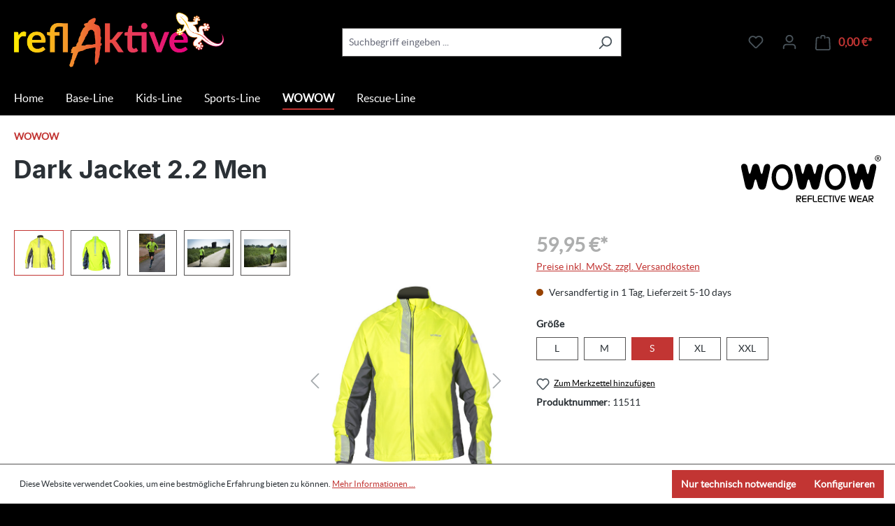

--- FILE ---
content_type: image/svg+xml
request_url: https://shop.reflaktive.de/media/62/fb/39/1683624095/wowow-logo.svg?ts=1683624095
body_size: 10109
content:
<svg xmlns="http://www.w3.org/2000/svg" width="800" height="271.109" viewBox="0 0 800 271.109"><g id="wowow-reflective-wear-logo-white" transform="translate(-0.25 -0.25)"><g id="Group_2" data-name="Group 2" transform="translate(0.25 0.25)"><g id="Group_1" data-name="Group 1"><path id="Path_1" data-name="Path 1" d="M515.84.25a17.3,17.3,0,0,1,17.215,17.529,17.343,17.343,0,1,1-34.681,0A17.431,17.431,0,0,1,515.746.25Zm14.035,17.623c0-8.266-6.238-14.909-14.035-14.909h-.094c-7.7,0-14.035,6.643-14.035,14.816,0,8.358,6.332,14.908,14.129,14.908C523.637,32.78,529.875,26.137,529.875,17.873Z" transform="translate(266.945 -0.25)" fill="#000"></path><path id="Path_2" data-name="Path 2" d="M519.648,25.319h-3.274c-.469-.624-.936-2.432-1.341-4.99-.469-2.5-1.716-3.431-4.211-3.431h-2.183v8.421h-3.119V5.733a37.366,37.366,0,0,1,5.553-.469,10.407,10.407,0,0,1,6.081,1.5,4.732,4.732,0,0,1,1.778,4.055,4.815,4.815,0,0,1-3.8,4.74v.187c1.715.312,2.868,1.871,3.274,4.741A15.966,15.966,0,0,0,519.648,25.319Zm-3.992-14.19c0-1.716-1.248-3.431-4.741-3.431a13.568,13.568,0,0,0-2.277.155V14.5h2.277C513.473,14.5,515.656,13.53,515.656,11.128Z" transform="translate(270.777 2.44)" fill="#000"></path><path id="Path_3" data-name="Path 3" d="M561.193,50.81c0,7.08-3.337,21.676-16.75,81.154-7.017,31.157-8.358,49.279-28.818,49.279-18.744,0-21.084-11.446-26.448-29.941-7.018-26.013-8.36-28.788-11.385-28.788-2,0-5.708.811-11.727,31.532-4.334,22.862-14.408,27.2-23.111,27.2-11.385,0-20.772-2.371-26.105-28.382L398.074,67.746c-1.684-7.485-2.683-14.971-2.683-18.9,0-9.481,5.708-16.561,15.751-16.561,13.723,0,18.744,9.45,20.428,17.745,6.02,29.941,8.7,40.172,12.072,40.172,4.022,0,5.675-5.52,13.379-37.021,3.369-13.411,9.045-20.493,20.772-20.493,13.411,0,18.746,7.081,23.8,28.757,5.677,24.048,7.673,29.162,11.041,29.162,4.678,0,6.364-10.637,12.071-38.238,2.65-12.6,10.354-19.681,20.085-19.681C555.828,32.688,561.193,39.769,561.193,50.81Z" transform="translate(211.704 16.933)" fill="#000"></path><path id="Path_4" data-name="Path 4" d="M371.164,33.847c39.985,0,61.444,35.743,61.444,74.417,0,43.29-24.3,74.385-60.726,74.385-39.3,0-60.755-34.9-60.755-73.575C311.126,57.394,342.564,33.847,371.164,33.847Zm36.43,74.417c0-28.6-13.941-50.465-35.712-50.465-20.367,0-35.743,17.248-35.743,50.027,0,30.255,14.285,51.276,34.308,51.276C393.308,159.1,407.594,139.359,407.594,108.264Z" transform="translate(166.505 17.772)" fill="#000"></path><path id="Path_5" data-name="Path 5" d="M363.612,50.81c0,7.08-3.337,21.676-16.748,81.154-7.018,31.157-8.36,49.279-28.788,49.279-18.776,0-21.115-11.446-26.48-29.941-7.018-26.013-8.358-28.788-11.385-28.788-2,0-5.675.811-11.726,31.532-4.336,22.862-14.379,27.2-23.112,27.2-11.383,0-20.74-2.371-26.105-28.382L200.492,67.746c-1.653-7.485-2.681-14.971-2.681-18.9,0-9.481,5.708-16.561,15.75-16.561,13.723,0,18.776,9.45,20.43,17.745,6.05,29.941,8.7,40.172,12.07,40.172,4.024,0,5.675-5.52,13.381-37.021,3.368-13.411,9.045-20.493,20.771-20.493,13.411,0,18.776,7.081,23.8,28.757,5.677,24.048,7.705,29.162,11.042,29.162,4.678,0,6.362-10.637,12.07-38.238,2.683-12.6,10.386-19.681,20.085-19.681C358.247,32.688,363.612,39.769,363.612,50.81Z" transform="translate(105.722 16.933)" fill="#000"></path><path id="Path_6" data-name="Path 6" d="M173.574,33.847c40.016,0,61.442,35.743,61.442,74.417,0,43.29-24.3,74.385-60.726,74.385-39.3,0-60.725-34.9-60.725-73.575C113.565,57.394,145,33.847,173.574,33.847ZM210,108.264c0-28.6-13.941-50.465-35.712-50.465-20.365,0-35.741,17.248-35.741,50.027,0,30.255,14.315,51.276,34.308,51.276C195.718,159.1,210,139.359,210,108.264Z" transform="translate(60.532 17.772)" fill="#000"></path><path id="Path_7" data-name="Path 7" d="M166.051,50.81c0,7.08-3.368,21.676-16.748,81.154-7.049,31.157-8.389,49.279-28.818,49.279-18.744,0-21.115-11.446-26.449-29.941-7.047-26.013-8.389-28.788-11.414-28.788-2,0-5.677.811-11.7,31.532-4.366,22.862-14.41,27.2-23.111,27.2-11.415,0-20.772-2.371-26.137-28.382L2.933,67.746C1.249,60.26.25,52.775.25,48.845c0-9.481,5.677-16.561,15.719-16.561,13.755,0,18.776,9.45,20.43,17.745C42.449,79.971,45.131,90.2,48.468,90.2c4.024,0,5.708-5.52,13.411-37.021,3.337-13.411,9.045-20.493,20.741-20.493,13.411,0,18.775,7.081,23.8,28.757,5.708,24.048,7.7,29.162,11.041,29.162,4.709,0,6.362-10.637,12.07-38.238,2.683-12.6,10.386-19.681,20.085-19.681C160.687,32.688,166.051,39.769,166.051,50.81Z" transform="translate(-0.25 16.933)" fill="#000"></path></g></g><g id="Group_3" data-name="Group 3" transform="translate(315.125 231.01)"><path id="Path_8" data-name="Path 8" d="M210.807,190.1h-5.614V150.857h19.635a8.357,8.357,0,0,1,4.927,1.5A7.43,7.43,0,0,1,233.05,159v6.8a7.369,7.369,0,0,1-1.238,4.005,8.2,8.2,0,0,1-2.767,2.649,6.7,6.7,0,0,1-3.4.962H219l14.31,16.682h-7.458l-14.285-16.734a3.159,3.159,0,0,1-.5-1.607,5.351,5.351,0,0,1,.158-1.292,3.567,3.567,0,0,1,3.084-2.661,6.474,6.474,0,0,1,.976-.054h8.486c.088-.017.172-.029.25-.038a2.4,2.4,0,0,1,.277-.014q3.084-.525,3.084-3.19v-4.32a3.5,3.5,0,0,0-.052-.739,3.153,3.153,0,0,0-2.819-2.873c-.089-.017-.172-.031-.252-.038a3.005,3.005,0,0,0-.329-.014H210.807Z" transform="translate(-205.193 -150.224)" fill="#000"></path><path id="Path_9" data-name="Path 9" d="M237.352,190.1q-5.008,0-7.657-2.713t-2.647-7.8v-18.9a11.4,11.4,0,0,1,1.2-5.562,7.326,7.326,0,0,1,3.7-3.216,16.743,16.743,0,0,1,6.431-1.054h14.2v5.666H236.166a2.9,2.9,0,0,0-1.819.659,3.79,3.79,0,0,0-1.581,2.583,6.7,6.7,0,0,0-.106,1.08v6.642h19.872v5.718H232.659v7.668a3.718,3.718,0,0,0,.264,1.188A3.659,3.659,0,0,0,234.781,184a12.982,12.982,0,0,0,4.1.435h13.546V190.1Z" transform="translate(-193.47 -150.224)" fill="#000"></path><path id="Path_10" data-name="Path 10" d="M253.209,190.1H247.6V161.215a13.562,13.562,0,0,1,1.132-5.983A6.83,6.83,0,0,1,252.3,151.9a16.556,16.556,0,0,1,6.418-1.042h14.574v5.666H256.5a5.719,5.719,0,0,0-.974.212,3.348,3.348,0,0,0-1.687,1.383,4.492,4.492,0,0,0-.633,2.463v7.169h19.976v5.666H253.209Z" transform="translate(-182.447 -150.224)" fill="#000"></path><path id="Path_11" data-name="Path 11" d="M275.881,189.994q-8.645-.975-8.644-9.778V150.857h5.614v29.307a5.72,5.72,0,0,0,.449,2.477A2.781,2.781,0,0,0,274.748,184a6.715,6.715,0,0,0,2.635.435h14.733V190.1H277.489C277.121,190.1,276.583,190.064,275.881,189.994Z" transform="translate(-171.912 -150.224)" fill="#000"></path><path id="Path_12" data-name="Path 12" d="M296.154,190.1q-5.008,0-7.657-2.713t-2.647-7.8v-18.9a11.381,11.381,0,0,1,1.2-5.562,7.314,7.314,0,0,1,3.7-3.216,16.732,16.732,0,0,1,6.431-1.054h14.2v5.666h-16.42a2.894,2.894,0,0,0-1.818.659,3.791,3.791,0,0,0-1.582,2.583,6.859,6.859,0,0,0-.1,1.08v6.642h19.87v5.718h-19.87v7.668a3.716,3.716,0,0,0,.264,1.188A3.653,3.653,0,0,0,293.583,184a12.987,12.987,0,0,0,4.1.435h13.545V190.1Z" transform="translate(-161.929 -150.224)" fill="#000"></path><path id="Path_13" data-name="Path 13" d="M306.5,182.324q-.106-1.159-.106-1.659V160.529a9.863,9.863,0,0,1,2.53-7.089,8.844,8.844,0,0,1,6.43-2.583h16.367v5.666h-15.6a4.139,4.139,0,0,0-3.056,1.054,4.213,4.213,0,0,0-1.054,3.111v19.528a4.57,4.57,0,0,0,.1.817,4.623,4.623,0,0,0,1.45,2.5,3.8,3.8,0,0,0,2.555.9h15.472V190.1H314.937a7.824,7.824,0,0,1-2.372-.435,9.7,9.7,0,0,1-2.5-1.226A9.232,9.232,0,0,1,306.5,182.324Z" transform="translate(-150.906 -150.224)" fill="#000"></path><path id="Path_14" data-name="Path 14" d="M332.943,156.523h-8.38v-5.666h22.455v5.666H338.61V190.1h-5.668Z" transform="translate(-141.163 -150.224)" fill="#000"></path><path id="Path_15" data-name="Path 15" d="M347.227,190.1h-5.614V150.857h5.614Z" transform="translate(-132.017 -150.224)" fill="#000"></path><path id="Path_16" data-name="Path 16" d="M360.209,187.225l-13.056-36.368h5.989l11.182,31.519,11.288-31.519H381.6l-13.056,36.368a5.414,5.414,0,0,1-1.581,2.609,4.106,4.106,0,0,1-2.586.739,4,4,0,0,1-2.544-.739A5.792,5.792,0,0,1,360.209,187.225Z" transform="translate(-129.045 -150.224)" fill="#000"></path><path id="Path_17" data-name="Path 17" d="M381.781,190.1q-5.006,0-7.656-2.713t-2.649-7.8v-18.9a11.381,11.381,0,0,1,1.2-5.562,7.314,7.314,0,0,1,3.7-3.216,16.729,16.729,0,0,1,6.43-1.054h14.206v5.666h-16.42a2.9,2.9,0,0,0-1.819.659,3.8,3.8,0,0,0-1.581,2.583,6.859,6.859,0,0,0-.1,1.08v6.642h19.87v5.718H377.09v7.668a3.718,3.718,0,0,0,.264,1.188A3.653,3.653,0,0,0,379.212,184a12.987,12.987,0,0,0,4.1.435h13.545V190.1Z" transform="translate(-115.998 -150.224)" fill="#000"></path><path id="Path_18" data-name="Path 18" d="M408.191,186.6l-7.88-35.525h5.8l6.852,30.836,5.27-26.724a8.759,8.759,0,0,1,1.188-3.084,3.875,3.875,0,0,1,3.348-1.661,3.831,3.831,0,0,1,3.345,1.661,8.133,8.133,0,0,1,1.188,3.084l5.3,26.724,6.852-30.836h5.772L437.34,186.6a4.837,4.837,0,0,1-2.9,3.823,5.9,5.9,0,0,1-2.056.369,3.922,3.922,0,0,1-2.793-1.094,5.735,5.735,0,0,1-1.581-3.1L422.767,160.2,417.548,186.6a5.4,5.4,0,0,1-1.567,3.084,4.073,4.073,0,0,1-2.861,1.108,5.757,5.757,0,0,1-2-.369A4.9,4.9,0,0,1,408.191,186.6Z" transform="translate(-100.531 -150.445)" fill="#000"></path><path id="Path_19" data-name="Path 19" d="M442.385,190.1q-5.008,0-7.656-2.713t-2.649-7.8v-18.9a11.4,11.4,0,0,1,1.2-5.562,7.32,7.32,0,0,1,3.7-3.216,16.737,16.737,0,0,1,6.431-1.054h14.2v5.666H441.2a2.9,2.9,0,0,0-1.819.659,3.79,3.79,0,0,0-1.581,2.583,6.875,6.875,0,0,0-.106,1.08v6.642h19.872v5.718H437.693v7.668a3.76,3.76,0,0,0,.264,1.188A3.659,3.659,0,0,0,439.814,184a12.987,12.987,0,0,0,4.1.435H457.46V190.1Z" transform="translate(-83.49 -150.224)" fill="#000"></path><path id="Path_20" data-name="Path 20" d="M456.091,190.245h-5.983L463,154.615q1.45-4.031,4.322-4.032a5.638,5.638,0,0,1,1.951.369,3.3,3.3,0,0,1,1.527,1.132,9.813,9.813,0,0,1,1.264,2.53l12.861,35.631h-6.009l-2.951-8.2H459.068Zm5.007-13.861h12.809l-6.484-17.868Z" transform="translate(-73.82 -150.371)" fill="#000"></path><path id="Path_21" data-name="Path 21" d="M480.268,190.1h-5.614V150.857h19.634a8.358,8.358,0,0,1,4.929,1.5A7.43,7.43,0,0,1,502.51,159v6.8a7.358,7.358,0,0,1-1.24,4.005,8.169,8.169,0,0,1-2.766,2.649,6.7,6.7,0,0,1-3.4.962h-6.642L502.775,190.1h-7.459l-14.282-16.734a3.147,3.147,0,0,1-.5-1.607,5.354,5.354,0,0,1,.158-1.292,3.567,3.567,0,0,1,3.084-2.661,6.446,6.446,0,0,1,.976-.054h8.486c.089-.017.171-.029.25-.038a2.422,2.422,0,0,1,.277-.014q3.086-.525,3.085-3.19v-4.32a3.351,3.351,0,0,0-.055-.739,3.152,3.152,0,0,0-2.819-2.873c-.088-.017-.171-.031-.25-.038a3,3,0,0,0-.329-.014H480.268Z" transform="translate(-60.654 -150.224)" fill="#000"></path></g></g></svg>

--- FILE ---
content_type: text/javascript
request_url: https://shop.reflaktive.de/theme/017a13947a5c2e3c22f75e4a00fe4902/js/dne-custom-css-js/dne-custom-css-js.js?1752890878
body_size: -74
content:



window.addEventListener("load", function() {
  var ele = document.getElementById("differentShippingAddress");
  if (ele) {
    ele.click();
    setTimeout(function() {
      ele.click();
    }, 500);
  }
});

